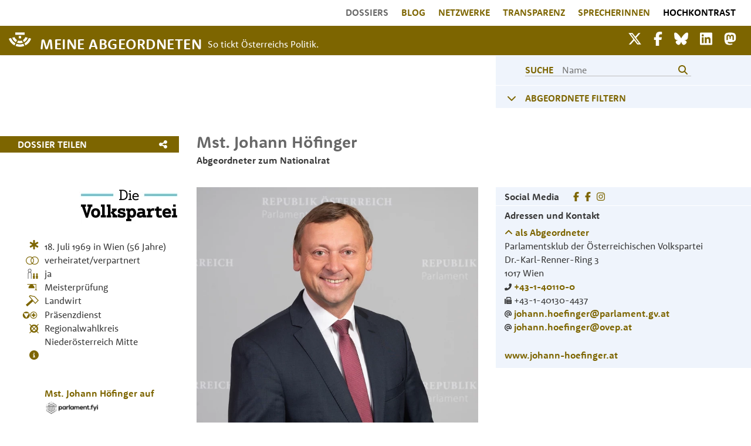

--- FILE ---
content_type: text/html; charset=UTF-8
request_url: https://www.ots.at/api/widget?app=a3c78b1206add1d99bc736ccf34b47b2&query=%28%28%28%22Johann+H%C3%B6finger%22%29%29+NOT+%22Hagia-Sophia-Kirche%22+NOT+%22Bernhard+Weber%22+NOT+%22Gernot+Maier%22+NOT+%22Gerhard+Hirschmann%22+%29&anz=5&a-color=383838&text-color=383838&bg-color=FFFFFF&border-color=ffffff&font-size=12&header-display=1&widgettype=iframe
body_size: 862
content:
<div style="border: 1px solid #ffffff; font-family:sans-serif; line-height:1.4em; background-color:#FFFFFF;font-size:12px; "><div style="color:#fff; background-color:#f06900; padding:0.4em; font-weight:bold; text-transform:uppercase;"><table style="border-collapse:collapse; font-size:12px;  line-height:1.4em; border:0px; padding:0px; margin:0px;" width="100%" border="0"><tr><td valign="middle" align="left" style="padding:0px; margin:0px;"></td><td align="right" valign="middle" style="padding:0px; margin:0px;"><a style="display:block; background: url(https://static.ots.at/css/images/logo-apaots.svg); background-size: 37px 18px; background-repeat: no-repeat; width: 37px;height: 18px;" aria-label="Startseite laden" href="https://www.ots.at" target="_blank"></a></td></tr></table></div><div style="padding-top:1em; overflow-y:auto;"><table style="border-collapse:collapse; font-size:12px;  line-height:1.4em; border:0px; padding:0px; margin:0px;" width="100%" border="0"><tr><td colspan="2" align="left" valign="top" style="padding:0px; margin:0px;"><div style="margin-bottom:0.5em; padding:0px 0.4em;"><div style="font-weight:bold;"><a href="https://www.ots.at/presseaussendung/OTS_20251210_OTS0203/nationalrat-beschliesst-vereinfachung-des-zulassungssystems-fuer-neuartige-tabakprodukte" style="color:#383838;" target="_blank">Nationalrat beschließt Vereinfachung des Zulassungssystems für neuartige Tabakprodukte</a></div><div style="color:#383838;">10.12.2025, Pressedienst der Parlamentsdirektion – Parlamentskorrespondenz</div></div></td></tr><tr><td colspan="2" align="left" valign="top" style="padding:0px; margin:0px;"><div style="margin-bottom:0.5em; padding:0px 0.4em;"><div style="font-weight:bold;"><a href="https://www.ots.at/presseaussendung/OTS_20251120_OTS0171/nationalrat-beschliesst-mit-mehrheit-neue-mautsaetze-und-abschaffung-der-klebevignetten" style="color:#383838;" target="_blank">Nationalrat beschließt mit Mehrheit neue Mautsätze und Abschaffung der Klebevignetten</a></div><div style="color:#383838;">20.11.2025, Pressedienst der Parlamentsdirektion – Parlamentskorrespondenz</div></div></td></tr><tr><td colspan="2" align="left" valign="top" style="padding:0px; margin:0px;"><div style="margin-bottom:0.5em; padding:0px 0.4em;"><div style="font-weight:bold;"><a href="https://www.ots.at/presseaussendung/OTS_20251119_OTS0151/nationalrat-debattiert-anhand-des-kunst-und-kulturberichts-2024-ueber-kuenftigen-fokus-der-foerderpolitik" style="color:#383838;" target="_blank">Nationalrat debattiert anhand des Kunst- und Kulturberichts 2024 über künftigen Fokus der Förderpolitik</a></div><div style="color:#383838;">19.11.2025, Pressedienst der Parlamentsdirektion – Parlamentskorrespondenz</div></div></td></tr><tr><td colspan="2" align="left" valign="top" style="padding:0px; margin:0px;"><div style="margin-bottom:0.5em; padding:0px 0.4em;"><div style="font-weight:bold;"><a href="https://www.ots.at/presseaussendung/OTS_20251104_OTS0155/rechnungshofausschuss-widmet-sich-herausforderungen-der-militaerischen-landesverteidigung" style="color:#383838;" target="_blank">Rechnungshofausschuss widmet sich Herausforderungen der militärischen Landesverteidigung</a></div><div style="color:#383838;">04.11.2025, Pressedienst der Parlamentsdirektion – Parlamentskorrespondenz</div></div></td></tr><tr><td colspan="2" align="left" valign="top" style="padding:0px; margin:0px;"><div style="margin-bottom:0.5em; padding:0px 0.4em;"><div style="font-weight:bold;"><a href="https://www.ots.at/presseaussendung/OTS_20251015_OTS0200/nationalrat-gibt-gruenes-licht-fuer-entlastung-der-industrie-bei-stromkosten" style="color:#383838;" target="_blank">Nationalrat gibt grünes Licht für Entlastung der Industrie bei Stromkosten</a></div><div style="color:#383838;">15.10.2025, Pressedienst der Parlamentsdirektion – Parlamentskorrespondenz</div></div></td></tr></table></div><div style="padding:0.8em 0.4em 0.8em 0.4em"><a href="https://www.ots.at/suche?query=%28%28%28%22Johann+H%C3%B6finger%22%29%29+NOT+%22Hagia-Sophia-Kirche%22+NOT+%22Bernhard+Weber%22+NOT+%22Gernot+Maier%22+NOT+%22Gerhard+Hirschmann%22+%29&amp;from=01.01.1999" style="color:#383838; word-wrap:break-word;" target="_blank">mehr</a></div></div>

--- FILE ---
content_type: text/html; charset=utf-8
request_url: https://www.google.com/recaptcha/api2/anchor?ar=1&k=6LcJVNoZAAAAAHpPIFMeRilgkDT5Vdeg3Gxr4txA&co=aHR0cHM6Ly93d3cubWVpbmVhYmdlb3JkbmV0ZW4uYXQ6NDQz&hl=en&v=PoyoqOPhxBO7pBk68S4YbpHZ&size=invisible&anchor-ms=20000&execute-ms=30000&cb=ojdr6qxlrtrt
body_size: 49791
content:
<!DOCTYPE HTML><html dir="ltr" lang="en"><head><meta http-equiv="Content-Type" content="text/html; charset=UTF-8">
<meta http-equiv="X-UA-Compatible" content="IE=edge">
<title>reCAPTCHA</title>
<style type="text/css">
/* cyrillic-ext */
@font-face {
  font-family: 'Roboto';
  font-style: normal;
  font-weight: 400;
  font-stretch: 100%;
  src: url(//fonts.gstatic.com/s/roboto/v48/KFO7CnqEu92Fr1ME7kSn66aGLdTylUAMa3GUBHMdazTgWw.woff2) format('woff2');
  unicode-range: U+0460-052F, U+1C80-1C8A, U+20B4, U+2DE0-2DFF, U+A640-A69F, U+FE2E-FE2F;
}
/* cyrillic */
@font-face {
  font-family: 'Roboto';
  font-style: normal;
  font-weight: 400;
  font-stretch: 100%;
  src: url(//fonts.gstatic.com/s/roboto/v48/KFO7CnqEu92Fr1ME7kSn66aGLdTylUAMa3iUBHMdazTgWw.woff2) format('woff2');
  unicode-range: U+0301, U+0400-045F, U+0490-0491, U+04B0-04B1, U+2116;
}
/* greek-ext */
@font-face {
  font-family: 'Roboto';
  font-style: normal;
  font-weight: 400;
  font-stretch: 100%;
  src: url(//fonts.gstatic.com/s/roboto/v48/KFO7CnqEu92Fr1ME7kSn66aGLdTylUAMa3CUBHMdazTgWw.woff2) format('woff2');
  unicode-range: U+1F00-1FFF;
}
/* greek */
@font-face {
  font-family: 'Roboto';
  font-style: normal;
  font-weight: 400;
  font-stretch: 100%;
  src: url(//fonts.gstatic.com/s/roboto/v48/KFO7CnqEu92Fr1ME7kSn66aGLdTylUAMa3-UBHMdazTgWw.woff2) format('woff2');
  unicode-range: U+0370-0377, U+037A-037F, U+0384-038A, U+038C, U+038E-03A1, U+03A3-03FF;
}
/* math */
@font-face {
  font-family: 'Roboto';
  font-style: normal;
  font-weight: 400;
  font-stretch: 100%;
  src: url(//fonts.gstatic.com/s/roboto/v48/KFO7CnqEu92Fr1ME7kSn66aGLdTylUAMawCUBHMdazTgWw.woff2) format('woff2');
  unicode-range: U+0302-0303, U+0305, U+0307-0308, U+0310, U+0312, U+0315, U+031A, U+0326-0327, U+032C, U+032F-0330, U+0332-0333, U+0338, U+033A, U+0346, U+034D, U+0391-03A1, U+03A3-03A9, U+03B1-03C9, U+03D1, U+03D5-03D6, U+03F0-03F1, U+03F4-03F5, U+2016-2017, U+2034-2038, U+203C, U+2040, U+2043, U+2047, U+2050, U+2057, U+205F, U+2070-2071, U+2074-208E, U+2090-209C, U+20D0-20DC, U+20E1, U+20E5-20EF, U+2100-2112, U+2114-2115, U+2117-2121, U+2123-214F, U+2190, U+2192, U+2194-21AE, U+21B0-21E5, U+21F1-21F2, U+21F4-2211, U+2213-2214, U+2216-22FF, U+2308-230B, U+2310, U+2319, U+231C-2321, U+2336-237A, U+237C, U+2395, U+239B-23B7, U+23D0, U+23DC-23E1, U+2474-2475, U+25AF, U+25B3, U+25B7, U+25BD, U+25C1, U+25CA, U+25CC, U+25FB, U+266D-266F, U+27C0-27FF, U+2900-2AFF, U+2B0E-2B11, U+2B30-2B4C, U+2BFE, U+3030, U+FF5B, U+FF5D, U+1D400-1D7FF, U+1EE00-1EEFF;
}
/* symbols */
@font-face {
  font-family: 'Roboto';
  font-style: normal;
  font-weight: 400;
  font-stretch: 100%;
  src: url(//fonts.gstatic.com/s/roboto/v48/KFO7CnqEu92Fr1ME7kSn66aGLdTylUAMaxKUBHMdazTgWw.woff2) format('woff2');
  unicode-range: U+0001-000C, U+000E-001F, U+007F-009F, U+20DD-20E0, U+20E2-20E4, U+2150-218F, U+2190, U+2192, U+2194-2199, U+21AF, U+21E6-21F0, U+21F3, U+2218-2219, U+2299, U+22C4-22C6, U+2300-243F, U+2440-244A, U+2460-24FF, U+25A0-27BF, U+2800-28FF, U+2921-2922, U+2981, U+29BF, U+29EB, U+2B00-2BFF, U+4DC0-4DFF, U+FFF9-FFFB, U+10140-1018E, U+10190-1019C, U+101A0, U+101D0-101FD, U+102E0-102FB, U+10E60-10E7E, U+1D2C0-1D2D3, U+1D2E0-1D37F, U+1F000-1F0FF, U+1F100-1F1AD, U+1F1E6-1F1FF, U+1F30D-1F30F, U+1F315, U+1F31C, U+1F31E, U+1F320-1F32C, U+1F336, U+1F378, U+1F37D, U+1F382, U+1F393-1F39F, U+1F3A7-1F3A8, U+1F3AC-1F3AF, U+1F3C2, U+1F3C4-1F3C6, U+1F3CA-1F3CE, U+1F3D4-1F3E0, U+1F3ED, U+1F3F1-1F3F3, U+1F3F5-1F3F7, U+1F408, U+1F415, U+1F41F, U+1F426, U+1F43F, U+1F441-1F442, U+1F444, U+1F446-1F449, U+1F44C-1F44E, U+1F453, U+1F46A, U+1F47D, U+1F4A3, U+1F4B0, U+1F4B3, U+1F4B9, U+1F4BB, U+1F4BF, U+1F4C8-1F4CB, U+1F4D6, U+1F4DA, U+1F4DF, U+1F4E3-1F4E6, U+1F4EA-1F4ED, U+1F4F7, U+1F4F9-1F4FB, U+1F4FD-1F4FE, U+1F503, U+1F507-1F50B, U+1F50D, U+1F512-1F513, U+1F53E-1F54A, U+1F54F-1F5FA, U+1F610, U+1F650-1F67F, U+1F687, U+1F68D, U+1F691, U+1F694, U+1F698, U+1F6AD, U+1F6B2, U+1F6B9-1F6BA, U+1F6BC, U+1F6C6-1F6CF, U+1F6D3-1F6D7, U+1F6E0-1F6EA, U+1F6F0-1F6F3, U+1F6F7-1F6FC, U+1F700-1F7FF, U+1F800-1F80B, U+1F810-1F847, U+1F850-1F859, U+1F860-1F887, U+1F890-1F8AD, U+1F8B0-1F8BB, U+1F8C0-1F8C1, U+1F900-1F90B, U+1F93B, U+1F946, U+1F984, U+1F996, U+1F9E9, U+1FA00-1FA6F, U+1FA70-1FA7C, U+1FA80-1FA89, U+1FA8F-1FAC6, U+1FACE-1FADC, U+1FADF-1FAE9, U+1FAF0-1FAF8, U+1FB00-1FBFF;
}
/* vietnamese */
@font-face {
  font-family: 'Roboto';
  font-style: normal;
  font-weight: 400;
  font-stretch: 100%;
  src: url(//fonts.gstatic.com/s/roboto/v48/KFO7CnqEu92Fr1ME7kSn66aGLdTylUAMa3OUBHMdazTgWw.woff2) format('woff2');
  unicode-range: U+0102-0103, U+0110-0111, U+0128-0129, U+0168-0169, U+01A0-01A1, U+01AF-01B0, U+0300-0301, U+0303-0304, U+0308-0309, U+0323, U+0329, U+1EA0-1EF9, U+20AB;
}
/* latin-ext */
@font-face {
  font-family: 'Roboto';
  font-style: normal;
  font-weight: 400;
  font-stretch: 100%;
  src: url(//fonts.gstatic.com/s/roboto/v48/KFO7CnqEu92Fr1ME7kSn66aGLdTylUAMa3KUBHMdazTgWw.woff2) format('woff2');
  unicode-range: U+0100-02BA, U+02BD-02C5, U+02C7-02CC, U+02CE-02D7, U+02DD-02FF, U+0304, U+0308, U+0329, U+1D00-1DBF, U+1E00-1E9F, U+1EF2-1EFF, U+2020, U+20A0-20AB, U+20AD-20C0, U+2113, U+2C60-2C7F, U+A720-A7FF;
}
/* latin */
@font-face {
  font-family: 'Roboto';
  font-style: normal;
  font-weight: 400;
  font-stretch: 100%;
  src: url(//fonts.gstatic.com/s/roboto/v48/KFO7CnqEu92Fr1ME7kSn66aGLdTylUAMa3yUBHMdazQ.woff2) format('woff2');
  unicode-range: U+0000-00FF, U+0131, U+0152-0153, U+02BB-02BC, U+02C6, U+02DA, U+02DC, U+0304, U+0308, U+0329, U+2000-206F, U+20AC, U+2122, U+2191, U+2193, U+2212, U+2215, U+FEFF, U+FFFD;
}
/* cyrillic-ext */
@font-face {
  font-family: 'Roboto';
  font-style: normal;
  font-weight: 500;
  font-stretch: 100%;
  src: url(//fonts.gstatic.com/s/roboto/v48/KFO7CnqEu92Fr1ME7kSn66aGLdTylUAMa3GUBHMdazTgWw.woff2) format('woff2');
  unicode-range: U+0460-052F, U+1C80-1C8A, U+20B4, U+2DE0-2DFF, U+A640-A69F, U+FE2E-FE2F;
}
/* cyrillic */
@font-face {
  font-family: 'Roboto';
  font-style: normal;
  font-weight: 500;
  font-stretch: 100%;
  src: url(//fonts.gstatic.com/s/roboto/v48/KFO7CnqEu92Fr1ME7kSn66aGLdTylUAMa3iUBHMdazTgWw.woff2) format('woff2');
  unicode-range: U+0301, U+0400-045F, U+0490-0491, U+04B0-04B1, U+2116;
}
/* greek-ext */
@font-face {
  font-family: 'Roboto';
  font-style: normal;
  font-weight: 500;
  font-stretch: 100%;
  src: url(//fonts.gstatic.com/s/roboto/v48/KFO7CnqEu92Fr1ME7kSn66aGLdTylUAMa3CUBHMdazTgWw.woff2) format('woff2');
  unicode-range: U+1F00-1FFF;
}
/* greek */
@font-face {
  font-family: 'Roboto';
  font-style: normal;
  font-weight: 500;
  font-stretch: 100%;
  src: url(//fonts.gstatic.com/s/roboto/v48/KFO7CnqEu92Fr1ME7kSn66aGLdTylUAMa3-UBHMdazTgWw.woff2) format('woff2');
  unicode-range: U+0370-0377, U+037A-037F, U+0384-038A, U+038C, U+038E-03A1, U+03A3-03FF;
}
/* math */
@font-face {
  font-family: 'Roboto';
  font-style: normal;
  font-weight: 500;
  font-stretch: 100%;
  src: url(//fonts.gstatic.com/s/roboto/v48/KFO7CnqEu92Fr1ME7kSn66aGLdTylUAMawCUBHMdazTgWw.woff2) format('woff2');
  unicode-range: U+0302-0303, U+0305, U+0307-0308, U+0310, U+0312, U+0315, U+031A, U+0326-0327, U+032C, U+032F-0330, U+0332-0333, U+0338, U+033A, U+0346, U+034D, U+0391-03A1, U+03A3-03A9, U+03B1-03C9, U+03D1, U+03D5-03D6, U+03F0-03F1, U+03F4-03F5, U+2016-2017, U+2034-2038, U+203C, U+2040, U+2043, U+2047, U+2050, U+2057, U+205F, U+2070-2071, U+2074-208E, U+2090-209C, U+20D0-20DC, U+20E1, U+20E5-20EF, U+2100-2112, U+2114-2115, U+2117-2121, U+2123-214F, U+2190, U+2192, U+2194-21AE, U+21B0-21E5, U+21F1-21F2, U+21F4-2211, U+2213-2214, U+2216-22FF, U+2308-230B, U+2310, U+2319, U+231C-2321, U+2336-237A, U+237C, U+2395, U+239B-23B7, U+23D0, U+23DC-23E1, U+2474-2475, U+25AF, U+25B3, U+25B7, U+25BD, U+25C1, U+25CA, U+25CC, U+25FB, U+266D-266F, U+27C0-27FF, U+2900-2AFF, U+2B0E-2B11, U+2B30-2B4C, U+2BFE, U+3030, U+FF5B, U+FF5D, U+1D400-1D7FF, U+1EE00-1EEFF;
}
/* symbols */
@font-face {
  font-family: 'Roboto';
  font-style: normal;
  font-weight: 500;
  font-stretch: 100%;
  src: url(//fonts.gstatic.com/s/roboto/v48/KFO7CnqEu92Fr1ME7kSn66aGLdTylUAMaxKUBHMdazTgWw.woff2) format('woff2');
  unicode-range: U+0001-000C, U+000E-001F, U+007F-009F, U+20DD-20E0, U+20E2-20E4, U+2150-218F, U+2190, U+2192, U+2194-2199, U+21AF, U+21E6-21F0, U+21F3, U+2218-2219, U+2299, U+22C4-22C6, U+2300-243F, U+2440-244A, U+2460-24FF, U+25A0-27BF, U+2800-28FF, U+2921-2922, U+2981, U+29BF, U+29EB, U+2B00-2BFF, U+4DC0-4DFF, U+FFF9-FFFB, U+10140-1018E, U+10190-1019C, U+101A0, U+101D0-101FD, U+102E0-102FB, U+10E60-10E7E, U+1D2C0-1D2D3, U+1D2E0-1D37F, U+1F000-1F0FF, U+1F100-1F1AD, U+1F1E6-1F1FF, U+1F30D-1F30F, U+1F315, U+1F31C, U+1F31E, U+1F320-1F32C, U+1F336, U+1F378, U+1F37D, U+1F382, U+1F393-1F39F, U+1F3A7-1F3A8, U+1F3AC-1F3AF, U+1F3C2, U+1F3C4-1F3C6, U+1F3CA-1F3CE, U+1F3D4-1F3E0, U+1F3ED, U+1F3F1-1F3F3, U+1F3F5-1F3F7, U+1F408, U+1F415, U+1F41F, U+1F426, U+1F43F, U+1F441-1F442, U+1F444, U+1F446-1F449, U+1F44C-1F44E, U+1F453, U+1F46A, U+1F47D, U+1F4A3, U+1F4B0, U+1F4B3, U+1F4B9, U+1F4BB, U+1F4BF, U+1F4C8-1F4CB, U+1F4D6, U+1F4DA, U+1F4DF, U+1F4E3-1F4E6, U+1F4EA-1F4ED, U+1F4F7, U+1F4F9-1F4FB, U+1F4FD-1F4FE, U+1F503, U+1F507-1F50B, U+1F50D, U+1F512-1F513, U+1F53E-1F54A, U+1F54F-1F5FA, U+1F610, U+1F650-1F67F, U+1F687, U+1F68D, U+1F691, U+1F694, U+1F698, U+1F6AD, U+1F6B2, U+1F6B9-1F6BA, U+1F6BC, U+1F6C6-1F6CF, U+1F6D3-1F6D7, U+1F6E0-1F6EA, U+1F6F0-1F6F3, U+1F6F7-1F6FC, U+1F700-1F7FF, U+1F800-1F80B, U+1F810-1F847, U+1F850-1F859, U+1F860-1F887, U+1F890-1F8AD, U+1F8B0-1F8BB, U+1F8C0-1F8C1, U+1F900-1F90B, U+1F93B, U+1F946, U+1F984, U+1F996, U+1F9E9, U+1FA00-1FA6F, U+1FA70-1FA7C, U+1FA80-1FA89, U+1FA8F-1FAC6, U+1FACE-1FADC, U+1FADF-1FAE9, U+1FAF0-1FAF8, U+1FB00-1FBFF;
}
/* vietnamese */
@font-face {
  font-family: 'Roboto';
  font-style: normal;
  font-weight: 500;
  font-stretch: 100%;
  src: url(//fonts.gstatic.com/s/roboto/v48/KFO7CnqEu92Fr1ME7kSn66aGLdTylUAMa3OUBHMdazTgWw.woff2) format('woff2');
  unicode-range: U+0102-0103, U+0110-0111, U+0128-0129, U+0168-0169, U+01A0-01A1, U+01AF-01B0, U+0300-0301, U+0303-0304, U+0308-0309, U+0323, U+0329, U+1EA0-1EF9, U+20AB;
}
/* latin-ext */
@font-face {
  font-family: 'Roboto';
  font-style: normal;
  font-weight: 500;
  font-stretch: 100%;
  src: url(//fonts.gstatic.com/s/roboto/v48/KFO7CnqEu92Fr1ME7kSn66aGLdTylUAMa3KUBHMdazTgWw.woff2) format('woff2');
  unicode-range: U+0100-02BA, U+02BD-02C5, U+02C7-02CC, U+02CE-02D7, U+02DD-02FF, U+0304, U+0308, U+0329, U+1D00-1DBF, U+1E00-1E9F, U+1EF2-1EFF, U+2020, U+20A0-20AB, U+20AD-20C0, U+2113, U+2C60-2C7F, U+A720-A7FF;
}
/* latin */
@font-face {
  font-family: 'Roboto';
  font-style: normal;
  font-weight: 500;
  font-stretch: 100%;
  src: url(//fonts.gstatic.com/s/roboto/v48/KFO7CnqEu92Fr1ME7kSn66aGLdTylUAMa3yUBHMdazQ.woff2) format('woff2');
  unicode-range: U+0000-00FF, U+0131, U+0152-0153, U+02BB-02BC, U+02C6, U+02DA, U+02DC, U+0304, U+0308, U+0329, U+2000-206F, U+20AC, U+2122, U+2191, U+2193, U+2212, U+2215, U+FEFF, U+FFFD;
}
/* cyrillic-ext */
@font-face {
  font-family: 'Roboto';
  font-style: normal;
  font-weight: 900;
  font-stretch: 100%;
  src: url(//fonts.gstatic.com/s/roboto/v48/KFO7CnqEu92Fr1ME7kSn66aGLdTylUAMa3GUBHMdazTgWw.woff2) format('woff2');
  unicode-range: U+0460-052F, U+1C80-1C8A, U+20B4, U+2DE0-2DFF, U+A640-A69F, U+FE2E-FE2F;
}
/* cyrillic */
@font-face {
  font-family: 'Roboto';
  font-style: normal;
  font-weight: 900;
  font-stretch: 100%;
  src: url(//fonts.gstatic.com/s/roboto/v48/KFO7CnqEu92Fr1ME7kSn66aGLdTylUAMa3iUBHMdazTgWw.woff2) format('woff2');
  unicode-range: U+0301, U+0400-045F, U+0490-0491, U+04B0-04B1, U+2116;
}
/* greek-ext */
@font-face {
  font-family: 'Roboto';
  font-style: normal;
  font-weight: 900;
  font-stretch: 100%;
  src: url(//fonts.gstatic.com/s/roboto/v48/KFO7CnqEu92Fr1ME7kSn66aGLdTylUAMa3CUBHMdazTgWw.woff2) format('woff2');
  unicode-range: U+1F00-1FFF;
}
/* greek */
@font-face {
  font-family: 'Roboto';
  font-style: normal;
  font-weight: 900;
  font-stretch: 100%;
  src: url(//fonts.gstatic.com/s/roboto/v48/KFO7CnqEu92Fr1ME7kSn66aGLdTylUAMa3-UBHMdazTgWw.woff2) format('woff2');
  unicode-range: U+0370-0377, U+037A-037F, U+0384-038A, U+038C, U+038E-03A1, U+03A3-03FF;
}
/* math */
@font-face {
  font-family: 'Roboto';
  font-style: normal;
  font-weight: 900;
  font-stretch: 100%;
  src: url(//fonts.gstatic.com/s/roboto/v48/KFO7CnqEu92Fr1ME7kSn66aGLdTylUAMawCUBHMdazTgWw.woff2) format('woff2');
  unicode-range: U+0302-0303, U+0305, U+0307-0308, U+0310, U+0312, U+0315, U+031A, U+0326-0327, U+032C, U+032F-0330, U+0332-0333, U+0338, U+033A, U+0346, U+034D, U+0391-03A1, U+03A3-03A9, U+03B1-03C9, U+03D1, U+03D5-03D6, U+03F0-03F1, U+03F4-03F5, U+2016-2017, U+2034-2038, U+203C, U+2040, U+2043, U+2047, U+2050, U+2057, U+205F, U+2070-2071, U+2074-208E, U+2090-209C, U+20D0-20DC, U+20E1, U+20E5-20EF, U+2100-2112, U+2114-2115, U+2117-2121, U+2123-214F, U+2190, U+2192, U+2194-21AE, U+21B0-21E5, U+21F1-21F2, U+21F4-2211, U+2213-2214, U+2216-22FF, U+2308-230B, U+2310, U+2319, U+231C-2321, U+2336-237A, U+237C, U+2395, U+239B-23B7, U+23D0, U+23DC-23E1, U+2474-2475, U+25AF, U+25B3, U+25B7, U+25BD, U+25C1, U+25CA, U+25CC, U+25FB, U+266D-266F, U+27C0-27FF, U+2900-2AFF, U+2B0E-2B11, U+2B30-2B4C, U+2BFE, U+3030, U+FF5B, U+FF5D, U+1D400-1D7FF, U+1EE00-1EEFF;
}
/* symbols */
@font-face {
  font-family: 'Roboto';
  font-style: normal;
  font-weight: 900;
  font-stretch: 100%;
  src: url(//fonts.gstatic.com/s/roboto/v48/KFO7CnqEu92Fr1ME7kSn66aGLdTylUAMaxKUBHMdazTgWw.woff2) format('woff2');
  unicode-range: U+0001-000C, U+000E-001F, U+007F-009F, U+20DD-20E0, U+20E2-20E4, U+2150-218F, U+2190, U+2192, U+2194-2199, U+21AF, U+21E6-21F0, U+21F3, U+2218-2219, U+2299, U+22C4-22C6, U+2300-243F, U+2440-244A, U+2460-24FF, U+25A0-27BF, U+2800-28FF, U+2921-2922, U+2981, U+29BF, U+29EB, U+2B00-2BFF, U+4DC0-4DFF, U+FFF9-FFFB, U+10140-1018E, U+10190-1019C, U+101A0, U+101D0-101FD, U+102E0-102FB, U+10E60-10E7E, U+1D2C0-1D2D3, U+1D2E0-1D37F, U+1F000-1F0FF, U+1F100-1F1AD, U+1F1E6-1F1FF, U+1F30D-1F30F, U+1F315, U+1F31C, U+1F31E, U+1F320-1F32C, U+1F336, U+1F378, U+1F37D, U+1F382, U+1F393-1F39F, U+1F3A7-1F3A8, U+1F3AC-1F3AF, U+1F3C2, U+1F3C4-1F3C6, U+1F3CA-1F3CE, U+1F3D4-1F3E0, U+1F3ED, U+1F3F1-1F3F3, U+1F3F5-1F3F7, U+1F408, U+1F415, U+1F41F, U+1F426, U+1F43F, U+1F441-1F442, U+1F444, U+1F446-1F449, U+1F44C-1F44E, U+1F453, U+1F46A, U+1F47D, U+1F4A3, U+1F4B0, U+1F4B3, U+1F4B9, U+1F4BB, U+1F4BF, U+1F4C8-1F4CB, U+1F4D6, U+1F4DA, U+1F4DF, U+1F4E3-1F4E6, U+1F4EA-1F4ED, U+1F4F7, U+1F4F9-1F4FB, U+1F4FD-1F4FE, U+1F503, U+1F507-1F50B, U+1F50D, U+1F512-1F513, U+1F53E-1F54A, U+1F54F-1F5FA, U+1F610, U+1F650-1F67F, U+1F687, U+1F68D, U+1F691, U+1F694, U+1F698, U+1F6AD, U+1F6B2, U+1F6B9-1F6BA, U+1F6BC, U+1F6C6-1F6CF, U+1F6D3-1F6D7, U+1F6E0-1F6EA, U+1F6F0-1F6F3, U+1F6F7-1F6FC, U+1F700-1F7FF, U+1F800-1F80B, U+1F810-1F847, U+1F850-1F859, U+1F860-1F887, U+1F890-1F8AD, U+1F8B0-1F8BB, U+1F8C0-1F8C1, U+1F900-1F90B, U+1F93B, U+1F946, U+1F984, U+1F996, U+1F9E9, U+1FA00-1FA6F, U+1FA70-1FA7C, U+1FA80-1FA89, U+1FA8F-1FAC6, U+1FACE-1FADC, U+1FADF-1FAE9, U+1FAF0-1FAF8, U+1FB00-1FBFF;
}
/* vietnamese */
@font-face {
  font-family: 'Roboto';
  font-style: normal;
  font-weight: 900;
  font-stretch: 100%;
  src: url(//fonts.gstatic.com/s/roboto/v48/KFO7CnqEu92Fr1ME7kSn66aGLdTylUAMa3OUBHMdazTgWw.woff2) format('woff2');
  unicode-range: U+0102-0103, U+0110-0111, U+0128-0129, U+0168-0169, U+01A0-01A1, U+01AF-01B0, U+0300-0301, U+0303-0304, U+0308-0309, U+0323, U+0329, U+1EA0-1EF9, U+20AB;
}
/* latin-ext */
@font-face {
  font-family: 'Roboto';
  font-style: normal;
  font-weight: 900;
  font-stretch: 100%;
  src: url(//fonts.gstatic.com/s/roboto/v48/KFO7CnqEu92Fr1ME7kSn66aGLdTylUAMa3KUBHMdazTgWw.woff2) format('woff2');
  unicode-range: U+0100-02BA, U+02BD-02C5, U+02C7-02CC, U+02CE-02D7, U+02DD-02FF, U+0304, U+0308, U+0329, U+1D00-1DBF, U+1E00-1E9F, U+1EF2-1EFF, U+2020, U+20A0-20AB, U+20AD-20C0, U+2113, U+2C60-2C7F, U+A720-A7FF;
}
/* latin */
@font-face {
  font-family: 'Roboto';
  font-style: normal;
  font-weight: 900;
  font-stretch: 100%;
  src: url(//fonts.gstatic.com/s/roboto/v48/KFO7CnqEu92Fr1ME7kSn66aGLdTylUAMa3yUBHMdazQ.woff2) format('woff2');
  unicode-range: U+0000-00FF, U+0131, U+0152-0153, U+02BB-02BC, U+02C6, U+02DA, U+02DC, U+0304, U+0308, U+0329, U+2000-206F, U+20AC, U+2122, U+2191, U+2193, U+2212, U+2215, U+FEFF, U+FFFD;
}

</style>
<link rel="stylesheet" type="text/css" href="https://www.gstatic.com/recaptcha/releases/PoyoqOPhxBO7pBk68S4YbpHZ/styles__ltr.css">
<script nonce="pUqvCuQ9jWH5vXBc79Y7Cg" type="text/javascript">window['__recaptcha_api'] = 'https://www.google.com/recaptcha/api2/';</script>
<script type="text/javascript" src="https://www.gstatic.com/recaptcha/releases/PoyoqOPhxBO7pBk68S4YbpHZ/recaptcha__en.js" nonce="pUqvCuQ9jWH5vXBc79Y7Cg">
      
    </script></head>
<body><div id="rc-anchor-alert" class="rc-anchor-alert"></div>
<input type="hidden" id="recaptcha-token" value="[base64]">
<script type="text/javascript" nonce="pUqvCuQ9jWH5vXBc79Y7Cg">
      recaptcha.anchor.Main.init("[\x22ainput\x22,[\x22bgdata\x22,\x22\x22,\[base64]/[base64]/[base64]/bmV3IHJbeF0oY1swXSk6RT09Mj9uZXcgclt4XShjWzBdLGNbMV0pOkU9PTM/bmV3IHJbeF0oY1swXSxjWzFdLGNbMl0pOkU9PTQ/[base64]/[base64]/[base64]/[base64]/[base64]/[base64]/[base64]/[base64]\x22,\[base64]\\u003d\x22,\x22FMKnYw7DmMKlK13CrsK9JMOBJlDDvsKHw4BoBcKXw5J4wprDoEtNw77Ct0TDiF/Ck8KKw7PClCZeIMOCw44wXwXCh8K7GXQ1w7wQG8OPdBd8QsO1woN1VMKVw5HDnl/CpMKgwpwkw6hSPcOQw7cYbH01XQFRw6osYwfDn0Qbw5jDm8KJSGwPVsKtCcKGLhZbworCjUx1dz1xEcKDwo3DrB4Uwrxnw7RAClTDhm/CmcKHPsKCwrDDg8OXwqrDi8ObOBPCnsKpQwvCk8OxwqdPworDjsKzwqNuUsOjwr1kwqkkwrDDuGEpw4toXsOhwqQxIsOPw4DClcOGw5YIwpzDiMOHVsKKw5tYwprCgTMNL8Oxw5A4w6/[base64]/PRHCqMKtwrBkeS5rw6NGGcODw4DCmcOpEUQ8wqwlZsO3woJzGSh9w4J5Z0bDlsK5awPDonMkfsO/wqrCpsObw4PDuMO3w5hYw4nDgcKHwrhSw5/DtcO9wp7CtcOlYgg3w43CpMOhw4XDuTIPNCNEw4/DjcOpCm/DpFjDhMOoRXbCo8ODbMKowrXDp8Ofw73CtsKJwo1Bw409wqd9w7jDpl3Crn7DsnrDkMK9w4PDhxRrwrZNWMKXOsKcP8OOwoPCl8KXTcKgwqFNH250GcKHL8OCw7ovwqZPd8KRwqALUgFCw55FWMK0wrkWw6HDtU9CcgPDtcOnwq/Co8OyNhrCmsOmwqo1wqErw5lkJ8O2T2lCKsO7UcKwC8OVBwrCvksVw5PDkWEPw5BjwpIEw6DCtHY2LcO3wqnDjkg0w5PCglzCncKZBm3Dl8ObDVhxWUkRDMKywoPDtXPChMO4w43DsljDrcOyRBXDiRBCwqxLw65lwrnCqsKMwogAGsKVSS/CnC/CqijCiADDiXsfw5/DmcKrEDIew4oHfMO9wrQAY8O5Z3ZnQMOUB8OFSMO6wp7CnGzCkHwuB8OIOwjCqsKlwrLDv2Vcwo59HsOfF8Ofw7HDsQ5sw4HDhGBGw6DClsKGwrDDrcOGwrPCnVzDgShHw5/CmB/Co8KAHlYBw5nDkcK/PnbChMKXw4UWOFTDvnTCmsKVwrLCmy8LwrPCuiXCpMOxw540wp4Hw7/DoykeFsKfw7bDj2guP8OfZcKWDQ7DisKVcizCgcKjw60rwokpPQHCisOtwpc/R8OCwpo/[base64]/CjMO/wp0ZIhw0wpfDskY/W8OHRsOcwrTCuDfCqsKkb8OawqfDqD9PViLCsT3DisK9w6pCwrjCgsOAwq3DsQbDg8KawoXDriI2wpXCjD3Du8OYKCErKyDCgMOMci/Dm8KMwrkww4/Cslwxw7x8w4zCuSPCmcO+w4TCgsOFBMO7AcOUKcOmOcKEwpthfsOHw7LDrUddfcOtHcKtP8OFHMOMAxnCuMKIwpkldhbCowvDucOrw6nCthcDwpNhwpvDmxTCgCNgworDisK4w4/DtFtQw45HMcKUF8OKw4RFScK/bnM3w6PCtzTDisKowqISFsKLEA8Rwo4GwpQqPBTDpyYYw7gRw7Jlw6/DsFvClnlaw5nDpgc5FlXCiW1Vw7TCh1PDrGLDoMKvXkkCw5fCowvDghfDkcKPw7fClMKTw4JtwoIBOjLDtGVew7jCvsOzK8KxwrXCgsKFwroKG8OGE8O5wrNYw7Z4cDN4HxzDgMOsworDjT3DlDnDsBHCgDEpTgZHYT/Dr8O4W1J/[base64]/CkRzCuEzCjnFaw6ZLwplLwoXChCt/wpvCuRE3AcKqwrx1wrfCksKdw4ArwpciIMK3TUTDnWZMPsKHJxAqwpvCp8K7bcONOkUBw7ZESMKUKMKUw4Rmw7jDs8OSeAMlw4Q2wo/CowjCtMOaeMOLChHDlcOXwrxWw504w6fDvnTDoGFQw6A1AwzDsxUiMMOIwpDDv34iw5/Cu8O1e2gtw4HCssO4w6jDmsOKfg1+wqklwr7CrSIfRj3DjT3CkcOuwpDCnjN5B8K7J8OiwojDqXXCnGHCi8KHCG0vw7ZJPmvDqMOvWsOPw6DDhXTClMKewrAseVdMw5LCo8OTwpMFw7fDlEnDrCvDkWsnw4jDhMKkw6nDpsK3w4LCgyg1w4E/QsKYAlfCkxPDjHEvwqUBJ30xKsK8wrtYKG0yWVzCvwXCr8KGN8KwfUjClBILwoB8wrvClWddw7w7QyHCqcKzwoFVw5/CjsOKbX4dwqDDkcKow5t2E8OVw4V1w6XDoMO/[base64]/CqcK0fsKYw40FAAsbZcOAIsO0w6DDvcKDwpJqfMKNR8Osw55nw5jDq8KNGEPDrxJiwohrVSx/w7vDjyPCgMOBR3JLwowMOlfDg8OWwoDCrcO1wozCv8KJwqrDvwICwqfDiV3CosKrwpU2XhbDtsOowrbCicKGwoRlwqfDqjoofXzDuAvDuVY4UCPDkSwEw5DClSYCQMOVO3FjQMKtwr/DjcOow7LDimchYcOgVsKFZsOrwoANcMKuXcK/wobChBnCjMKJwpIFwqnCpzJAA2rDkMKMwoFiQzo6w5p1wq4uYsKKwofClGApwqETHijCqcKFw4hjwoDDhMKzaMO8XDAYcz1mdsKJwonDjcKwHDxMw41Cw5vDkMOfwoxww5zDuQsYw6PCjxTCgk3CucKCwqZUwr/CiMKcwroGw57DiMO6w7bDhsOWQsO2J33Dnkspw53ChMKfwo9kwpvDhsOgw6QWHT7DucOxw5ITwop5woTCrlFxw4wywqvDv0pdwpl2MHLDnMKkw6MTdVwQwrDChsOUJVBbHMKfw5U/[base64]/CnVTDg2UjDCDDpsOCTX3CjyPCr8KeMRXDkcK+w67CvMOiBmR+LlpdP8K9w4sNHBvCq3xdw5HDo0dLw6t1wpnDr8Knf8OVw5XDqcKBHnPCoMK4A8ONwqM7wpTChsKvK3nCmHsEw4DClkIpUMO6e2U2wpHDiMOLw5LDk8KgBXTCpx0IKsO6UMKZWcOEw6ROLh/DncKDw5bDj8Olw4bClcK2w40rA8K5wqvDtcO3ZCzCt8OTIsKMw4JAworCnsKTwqp9EcOHQ8KgwqcrwrfCusKFWXjDp8Oiw4nDrWkjwpIfXcKEwqlvXUbDucKUAWN+w4vCm2hnwrfDtnXCnBbDhhrCsyZ2wrrDvsKBwp/CvMOHwqQuHsO1WsOIacKxL1PCoMKVAghFwqrDt0piwrodDzssZlYGw57CkcOYwp7DmMKlwqkQw7k/ZHsfw5xneT3CrMOcwoPDn8ONwqTDtAvDlBwxw5PCucO4P8OkXxfDl2zDj2/Cn8KZSl0tFU/DnULDkMKKw4dJFxYrw77DkwxHdnPDqyLDq1USCj7CnMKfCMOMEhNJwpN4FMK6w5g/f2cIa8OCw7jCj8KvAi9Qw4TDoMO0Gn4RCsOHFMOzYQXCqGkuw4HDjMKFwohZMgjDlcKdB8KpBCrCiRLCgcKRQDI9EiLCrcODwq0EwodRMcKFaMKNwq3CvsOvcWVowr5oUcOxBMKzw4PCnktuCsKbwp9DGy4BJ8ODwoTCnzTDisOyw7/[base64]/DpcKWw6YcLcO1HsKTwpzDlMKUKsOYTAR1wpo2ZMOjY8K0w7LDtTV4wopHCicWwr3DicOEJMODwplbw5LDucOvw5zCg3gNbMKMSsKvfSzDpEDDrcKTwqzDhsOmwqnDtMOAW2gdwogkQSpGbMOfVh7CgMODbcKmYcKFw57CjjHDnA52w4Vjw6Znw7/Dkn98TcObwojDt31+w5JhBMKMwqjCrMOTw6h3NMOlHyZvw7jDlMK3A8O8asK+I8OxwrM5w6zDvUAKw6ZSHxwyw6nDtcOSwofChVhwWsOUwrzCt8KiPcOtO8OjBAklw7QWw57CoMKdwpXCvMKyIMKrwoR/woJTGMOBwr/DllxjXsKDBcOow4o9O27DhnvDn3vDtWnDv8K9w7lew6jDssO8w653MznCunjDoBVww40if3zCsgjCvsK1w6wgBlopw6zCs8Knw6TCscKODXsJw4oTwqRnKhdtT8OcfTPDtcOaw5HCuMKzwpzDkcO5wpXCtSjDjcK2FDDCgwMWBBRcwq/[base64]/DnsKVwrrDq8KWw6PDvcOfTnZAVBUuwqzCtU59W8KNJcOQDcKcwoY0wpvDoixewrQCwpoPwqlufDcaw5cQdHEwBsKde8O7JjcFw4rDgsONw5vDij4QVsOOcDbChMKKEMOdcA3CucO+wqYVJ8OfZ8O2w6UOT8O7dcK5w5Uvw7l9wpzDq8O1wqbCiz/DncKTw7NTNcOqYMKCesKxXkbDhMOiYiBiXlQPw6NdwpfDosKhwp8Ew5nDjAAIw4jDosO8wpjDh8KBwpvCkcKUYsKnGMKOYVkSasOMO8KiBsO/w5MDwq4ndAAoccKqw4kzcsObw4XDvMOTwqUiPCnDpsOIDsO0w7zDjWnDhWoHwpAjwqFlwrU7CcODQsKmw5QfSmLDpVnCoXXCvMO0ZmJoWjAbw67CtUJ4N8K6wp5ZwqMWwp/DlmLDkMOzLcKMdsKtJcKawqkPwoghWkYeFGZXwpEww5QCw7wfRBTDj8O5fcO8wo5/wpTClsK4w53Cr2hEwq7CrcOiIMOuwqXDs8K/W2nCqgPDrsK8wo/CrcKSOMKLQgPDrsKbw53Dmh7DhcKsO0/DrsOIV18lwrIXw7nClTPDr2DDm8Ovw59BPgHCr3PDssO+PcO8VsK2ScOjT3PDnF5sw4FUacO9RwVnbFcawpLCo8OFCzTDg8K9w4DDsMOPBkI/RyTDh8OdRcOeeyYFGVpTwpnCmhIqw6TDvcKGMwkzw6vCpsKtwrlrw6c8w4fDgmpMw7AfPGxPwr3DhcKjw5bDsl/DikxYTsK7e8O4wpbCucKww6Q9LlA7SiALQcOHY8OROcOaCQfCksKIRMOjG8KBwpbDhi/ClwAuUlg+w4nDq8OGNxTCq8KMMkbDsMKTXh/DvSLCh2jDkSrDoMK5w6kMw4/Cv3VPeEPDt8Oie8O8wrdsShzCg8KYMio9wpokIjY7FFxvw6bCvMO5w5VAwofCgsKdOsOEHsKTCSfDksK8HMOpRMOvw65ABT7ChcO1R8OnAMOuw7F/OipQwo3Dnm91G8OcwqbDvMKVwrRSwrbCrjhNXjZNdMO7JMKQw4A5wqldWsOqcll6wqjCkknDlCDCrMOlw5/[base64]/Dn23Crn/CpcKRWMODQsOGE8O8YcKFGcKuNlsgQgHDh8KrP8Ozw7AHKCxzC8O3woUfE8K0I8KHIMK3wp7Cl8O8wo0YOMOSSibDthzDv0DCq0fCrhEewpcyay8iWcKkwrvDmVjDmTcqw7/Cq0TCpMO/dMKGwrRWwoDDpcODwpESwrzCscKNw5JYwopFwovDl8O9w4bCkyfDgTHChMOjawvCnMKcOcOxwq/CuWbDnMKGw5cMQMKRw7MxK8OqbsK5wqIJMMKCw4/[base64]/HjjDp8KPKsOQRsOZL3d4woHCinnDslAXw47Cn8Klwp1ZIsO/KhBuX8Kpw5c/w6TCk8O1R8OUXTZTw7zDvkXDoQkFcQHCj8O1w4trwoNhwrnChC3CscOeYcOQwqgbNsO/GcKTw43Du0kfYcOCUFrCl1LDsCEzasOUw4TDij0EeMKWwo9eCMOvHw3CosKEL8O0Y8OlF3jCo8O4DMOkKnMUO3HDncKPAcOIwqgqL05FwpYbYsKJw4vDk8OEHcKvwo5lTX/DrVbCmXtPAsK7NcKCw7XDkHjDisKwDcKDHX3CgsKAN08ZOybCvhnDicOMw43DhHXDkR1+wo9HVTgLNHJQK8KNwpfDsjzCnBvDk8KCw4wLwoN/wqA2SMKlY8OKw6l7Hxk+Yl7Dln83TsOewoR2wovCjcOKCcKYwr/CtMOnwrXCvsONfMKZwrRYf8OXwqPCg8K1wqfDs8Omw7MwJMKAdcOqwpTDi8KRw7V4wrLDkMOraD8OMxpQw4JhbV9Ow5M/wqhXYHXCksOww5kowq53fBLCpMKBdTbCizg+wpLCm8O4aDPDs3k9w7TDkcO6w4rDgsKQw4w/wrx3RXkPOMKlw5fDij7DjHZGZXDCucOqcMKBwqjDncO1wrfCrsKpw6XDij0GwrwFI8KrTMKHw7vCmnBGwrl8QMK6GsOXw5/DmcO2wpl2EcKywqIOCcKLdi96w4DCvsOtwpPDjTc3Twk0TMKtwqDCuDlfw6Y9eMOAwp5FXMKBw7bCpmZmw4Mzwpd4w4QGwrDCsmfCoMK9HSPCi1nDs8ODOHjCosK8Sh3Cu8OgV18Rw7fClEzDscKUeMKQRg/[base64]/DvjPDiDloTsKMwoPDr8O7wrpbwp0tw5rCgmzCiDhsJ8O1wofCksKoFxV6U8Kdw6hOwonDvVTCvMO7a0cTw7E+wpxKdsKtECk5Z8K+c8Oiw4zCmgFzwqBbwqPDoXcZwpkEw7zDocK2f8K5w73DsXVUw6pLFDsFw7LDu8KXw7rDk8KHZ0fDtTjCtsKBYDM1MX/DgcKXIsObWSpbJiIaG2LDnsOxGnwTLgVuwqrDhBnDucKtw7Yaw6bCh2oRwp8xwoh6d2DDj8OSUMO8wo/[base64]/[base64]/w4zDqRfCqkbCiT5Sw74WwrHDlMOtwrAeBV/DrcOowqfDkClzw6jDhcKQEMKHw5/[base64]/[base64]/[base64]/[base64]/Cm8KiwowIDsK+RsK8woRZQjB1NQAjWMKpw5UDw6/Dn3krwqLDpm4ZWcKZC8KxXsKHfsOjw7ADSsOkw6ovw5zDuGBew7M7KcKrw5cFCzoHwpEFEjPDumxLw4NdJ8OVwqnCocK6JzZ6wrdwSA7ChhnCrMKSw7Yxw7wBw6zDqEDClMKUwpXDusKkXhsEw67Cq0rCucOzZiTDn8KJAcK0wovCiynCn8OGEcO2O2DDulVOwq/Dg8KqR8OLwrjClsOMw5vDv0wbwp3CrB0Kw6ZbwqUQw5fCuMOfCTnDtFYiHBsjQ2QSL8ORw6IpBsOLwqlGw4PDpcOcOcOywo4tNC8pwrtaJwcQw54iKsKJIwsMw6bDscKfwppvT8OIQMKkw7zCvcKDwq4jwq/DiMK8GMKNwqrDpSLCuQoLEsOiOwfCsVnCk1oHemrDp8KKwrsQw44QdsO6UCDCo8OBwpzDmsK9EhvDmsO9wq8Ew491MF5OBcOYIlNewq/Cv8OkczItY2FoAcKZZMKsHUvCiBI/VsKkZsK4MXEmwr/DncK9UsKHw7N/eB3DvndGPE/DiMKKwr3DqD/ClVrDu2PDscKuHS1IDcORU3AywqM3wqbCrMOCIsKcLMKGNy9Iw7fCoHkOY8KXw5vChMKMDcKXw4jDucOUfn0mCMOLHsO6wo/ClW7DqcKNXXTCrsOCZSnDmsOrEzEvwrxkwqVkwrLCikzCs8OQw4k8XsOnCcOOdMK/HcOyZMO0TsK/[base64]/CvlRCw5wnwpfDmlnDrXJ9w4Blwr93w58Dwp/DvQkgcsKQdcOyw6LDo8OEw7Jmw6PDmcONwpXCulsYwrsyw43DhgzCn13Do3bCqFLCjcONwrPDscOWQGBpw68jwqzDm3/[base64]/w4XDkxNjIy/DmMOZEsKWwovDiirDosOJDsOeH05gZ8O8DsOZTChvQMOzCsK6wp/CnMKkwqnDjxFaw4Ydw73DgMOxKcKNWcKqTsOFBcOKfMKww6/[base64]/Dunh9w6N0w4TCtznCvsKkJ8Oxw7fDnMOmwpLCtQ5Dwr7DpgJSw7/CqMOYwq/[base64]/DrcOcw5bCnAtOwpQcWGF6w643wqlswozCr07CsF1sw7MAZ2/Cu8Kbw63CgMO/cn4GZcKzMl8+w4NGLcKIHcORR8Knwq5Vw7jDiMKPw7cAw75pasOWw47CtlHDtw1qw5nCucOiJ8KVw7ZsN3/CpTPClMKXN8OeKMOgMSvDrFolTMK6w5nCssK3wrILw7/DpcKhIMOSFEtPPMO6LRZjZlTCv8KbwocawqLDhV/DrsKKIsO3w5cUT8Oow5DCpMKfGzHDuH3DtsOjUMOPw5TCpCrCjykCDMOodMK3woXDmC3DgcK8woTCrsOUwrgGHRvCvcOIBl91QsKJwog+w7QUwpTCv0lmwrp+wpLCpS8WUWU8N0/[base64]/DtsOyXMObw458JzLChcODECMzw5V5BMKTwp3DmjHCsnXDhsO2NRPCs8O5w6HDicKhcGTCk8KTw4caRB/CgcKmwq8NwpHCklYgV0fDkHHCtsOrS1nCucKMcQJfEsODcMKlPcKZw5Y1w5zDgB5PCsKzQ8OsLcKOMsO3ex/Dt0PCqEDCgsKsKMOQKMKUw5dhc8KuasOJwq0Zwq4TKW09S8Ordj7Ci8KRwqDDpMK/[base64]/DgybCj8Oiw4nCvHIUw7fCuHdXw7rDjz3DpwB5MRPClMKkwrPCtsKmwoIlw7LDizHCocOlw73CqzDCqiPChMOTZis0EMO1wrB8wo/[base64]/Dj1LDk8O7w7M1wolmHcObUcKYbTHDrcKiwrXDhWZxQh86w78WU8KSw73Cp8OIX2lgwpZ3I8ODaHPDocKfwqleEMO/LUDDjMKSWMODAX8YYsK+OxYfAi0zwqvDpcOBMcOowpFbbyPCpXrCv8KySg4Fwog4B8OhKBrDtMKSehpBw7vDpsKfOBN3NMK3wq9ZNwpkGMK/[base64]/ChMK4w7tBZEwywq3DgMOXLsOhOcKUFcKHwrg5MEIxaztoY2/[base64]/[base64]/[base64]/DlcOaw47Cq1PDpMOfB0lnKw1+w67DnxXCksK3fsOWBsOhw4DCssORFcOgw6XCn1bDjsO4UMK3DjPDgkMGw71rw4ZPd8O6w73CoDgaw5ZZSBUxwr7Di3zCiMKMUsKpwr/[base64]/Dk8OhPljCm2B8D8OjJGbCucKyBMKtdGB+XG7Cr8KkZ1hKw7fCmijDj8OiZyfCvcKHKF5Vw5VBwrMbw60Gw7cyQcOgDRDDlcKVHMOvMk1rwrnDki/[base64]/NMK5IsODwoDCn1o/w7Mcw50uwq0LAcOyw48Vw78bw6pMw6fCvcOTwoYCFWjCmcK0w4UUeMKNw4YYwpcsw7XCrjrCgmBxwofDu8OSw6BGw5M2L8KCacKgw6PCky7Cr1LCk1/ChcKwGsOTN8KGNcKGI8OZwpd3w5/Cu8Kmw4bCu8Ocw4PDmsOJTjgBw71hV8OSMzbDv8K6UwrDmUwYC8KKK8KgKcK+w71Lwp8uw4RHwqdgMA1dagvCl21Owp7DpMK8Ih/DlRrDrMO3wpN/wr7DtXPDscOBMcOHPhEnHsOQR8KBKD3DkUbDhFNWS8Ocw6TDvsKiwr/[base64]/wrhIJsOhFknDoylcw7rCg8OeTWXDuBBowq4vO8Kkw4nDql7DssOfSAbCucKYVXbDqMOXEDPCgSPDl2gMfcKsw4F9w4rCkXDDsMKXwoTDtsObTsOlwrVAwrnDgsOywoFww77CoMKNU8Omw4dNacOYc11xw5/CpMO+wpEhPybDvG7Ds3ETen0bwpHCvsOiwp3Cq8OsVcKVwoXDrUAgMMKTwrZ9w57Ch8KWJTnCjMKiw5zCpxcuw4fChBJywqNrK8K+wrs6AMOtE8KxBsOtf8ORw4HCj0TCuMOPeDMLLFnCrcOKTMOXTVkrbkMVwpNCw7VNK8KZwpw0MjhuYsO/[base64]/w5jCoMKkUcO6w4rDgk/CusK8EsKQw4TDjk3DqATCv8OUw64/[base64]/aVnDg8KqdsKowprClB0Mw6TDkcOzVTd5wrwDfcKmw7AJw5HDuQHDgVzDqUnDqVgXw55HHTfCqE/Dg8Kpw6B8dDLDo8K9aQIywqzDm8KMw5bDjRhJM8KPwqtMw50hFsOgEcO/G8Kcwp0VDcOgDsO2QcO8wqTChsK3HgwyV2NrPFsnwolEw6vDssKWScOiVDPDpsKfRWweRMKCWcOow7nDtcK4cBUhw4TCrAPCmGbChMO/[base64]/DhMKTI1J4WR15DGXCrQlXe3YNw4HClMKAIcKNNC4Xw7jDnUzDmBLChcO/w6XCi00XacOqw6ghfcK7eiDCqXvCr8KHwrldwrHCslDCpsKjZlwFw4bDjcOmZsKRCcOhwp/[base64]/e3N/KMKxVgcHw6QvSUJcwqAUworCh8KnwrHDmcOQUiRRw4zCjsOww6t8CcKlMBfCgcO8w7YewoshfhjDnMOjJxhxAjzDmw/CswE2w78twooHOsOVwqBhdMOOwpMuIcOfw5Y6ElcwGydQwqjCnCI/cnLCikFOLsKrTAkGd0UCQQ0mCMOlw4HDusK3wrRPwqICdcKDZsOPwr17wqzDnsO7MAJzSCfDn8Olw6NVcsKDwojCh04Mw4vDuAfCuMK2CcKIw7prIVcpBnhew5NgIxfDmcK3OMK1U8KSc8O3woHDu8OeK3RDOkLChcOAZCzDmWfDgVMTw7RJW8OLwoN/wpnCrHZrwqLDrMKYwo4HOcOPwrbDgGHDuMKww6gTMAYJwpbCp8OPwpHCkCIDeWYSN0PCj8KYwrzCqMOgwr9Pw6Anw67Ci8OYwr90OEPCvkfDiXdNf0bDoMOiHsKSClBdw77DgWAQfwbCnMKgwrU2fMOtQCpiM20Uwqptwo/Co8OQw5nDiUMPw7bCqsKRw5/CpDl0TBFGw6jDgFEdw7EdAcKTTsOqehZyw6HDk8OBTEd+VwTDo8O8WgnDtMOqMzcsWVIrw4d/BULDjcKFSsKLw7BbwqDCgMKvQVPDuzxWTnBWCMKFwr/[base64]/w6IpwpnCghMzwpXCkijCjGVaam/Dnz/DuRBAw7QXOsKtNcKEA3/DgsOGw4LCv8OdwoPCksOLB8KsOcO8wodxw47Dg8KYwpxAwqfDksKoVWDDtD9swqrDgSrDrGbCqMKzw6ArwpDCojfCkhV6I8Ogw5vCs8O8OzjCtsO3wrVBw5bCpTHCrcOedsOvwoTDmcKnwoE/HMKRFsOVw7jDux/CiMOXwonCm2PDoR4NecOmZ8KSdMKVw5Imwo3DmjYVPMK3w4fCqHU/DMOCwqjDvMOCAsK/w6DDnMOkw7dwfCVwwqUjAsKdw5zDvRMew6rDiUfCmULDpMKcw686RcKRwpViBhJbw4PDhGtCbHcdf8KoX8OBVg/CjjDCmkQ8GwtTwqvCuHwacMKWD8OQNwrCkGwAKcK1w6IKdsOJwoMnYsKRwqLCr2otWgw0JiZeRsKkw6jCvcKjSsKRwooVw6/[base64]/DjMOow6A2wr/Dm8KFwpfCqlvDr35/wqrCosOgwpgyL1xIw7NGw4c7w4LCmHdidlHCjiPDlDYsAwwud8O7b3tLwq81dwplB3zDmFUKwr/[base64]/[base64]/DhFLDthNhw7opw7h9w7XCg2pkwqfDq1jDhcKfXgwSb3JLw6TCmHcOw4wYIDofTwBvwq5hwqDDsRLDoXrDk1VmwqE9wo87wrJWQsKncFjDg1nDs8KUwrxOMmtFwr3DqhAAWMKsXsO+OcKxEHozCMKQHyhzwpIZwq0Hd8OHwrvCg8K+bMO/wr3DnFlkLAvCn3XCocKybVfDusO/WBF5EsOHwq0XF17DsFrCvwDDqcKPUn3CscKPwqAkESs4D1zDsx3CssOxShVpw7Z6DALDj8Kbw45zw7s6Q8KFw7VCwrzCisOzwoA+C19kczjDm8K9MR3ChMKgw5vCksKbw7YzLsOUN1xEdD/DncOUw6hBK1rDo8K4wo5ROwZOwr1tH2rDnSfCkmUnwpvDvl3CtsK2CMK6w4Juw6kcYmMdSwgkwrbDnioSw67CklLDjDJpQWjChMKzMR3CtsO5SMOjw4ECwqHChmVJwp8Sw616w5XCs8OFU03CjcKtw5vDlDTDgsO1w6PDl8OvcMKLw73DuiUUM8Osw7hmBV4jwq/[base64]/w4rDm8KbPiNvbMKsR8Oow4BTwonCv8O3JMO4KcK6WU/DuMKNwp5sKMKbDTJMOcOmw50LwqM2VMK+D8OUwqIAwoscw4vCj8OoXybCkcOgwokydBjDuMKnJMOAR2nCp2HCpsOxQ0odO8O7LsKmEWksI8KEUsO8UcKZdMOREy5EHVUUbMOvLT4fXCLDtWdBw6dgCjdJQ8KuRXPChwh/wqUlwqdHck40w5nChsKKPUx6wpZ6w61Dw7TDqQHCsl3DmcKCWDjDhH3CicKhfMK5w6obJcKbABzDg8KWwoXDnUfDlnTDp3gywonClEbDm8O5SsO9aRNMN2bCssKqwoRow6thw5F7w7/DucKvL8KjVsKdwo9aVQxmecOTY1I8woArH3IHwqtTwoJmTEMwJh8AwrPDs3vDinbDpMOdwrQfw4fChhjDqcOtV0jDk2t5wofCih1NcDXDvSxHwrjDuVgkwr/Cu8Otw7jDjAHCpRLCs0NCIjAtw43CpRQ2wqzCv8KwwqnDmF99wqEiMyXCpjlkwpvDncOiCi/CvMKzaQXCmkXCl8OqwqLCgMOqwoLCrsOeckjCpcOzYQE2fcK4wrbDoWMKT05QS8KTGMOndUHCtyfCncO3QH7CgcO2LMKlc8KqwrpKPsOXXsOBPRt8NcKGwo5GEXrDv8OzCcOfGcOmQjfCg8OWw4LDscOZDHzDtwNyw5A1w4/Dv8Kcw7R/wrtJw6/[base64]/Cs8OFbF7DusK+w5zCu8O4w5jDpyPCtAAKw4PDgW0DT3LDoEJkwrDCr1jDnTY8UjDDji9fA8KWw58ZHwnCpcOAIcKhwq/DlMKew6zCgMKawq1Cwp9XwoTDqhYgHG0WDsKpwpFAwoRJwooXwo7CssKFOMKMYcKTSHZvDXkewrcHMsKPKsKbWcOnwot2w5Zqw4vDrzdFdMKjw5/DuMOlw50OwrXCmwnDrcOBSsOgIFxyKCHDp8OHw7PDiMKuwobChynDn0EzwpkhV8K4w6vDrh/CgMKqQsKCcy3Di8OfXEVZwr/DqcKKWkzCnxoHwqPDjnU9LWpjNEF8wqNefzRew5LCnw5IQ2LDh1/ClcO+wrxMw7vDj8OpH8KCwpsWwrjCrT5GwrbDqkHCvx5jwp9Ow6NtccKOZMO2bcKSwplIw4/Cogg+wrLCtBhNw4p0w4hfdMKNw5s/AMOaKcK1wp9aC8K5EHfCsSbCqsOZw7AjG8KgwprDv0jCpcKZb8KuZcKJwqgPUDtDwqNQwqzCg8OBwpNAw4RKMmUgGA7CpsKrQMKQwrnCjsK1w78KwroKBMOKR3fCocKww6zCiMOCwogxacKeRRnCn8Ksw53DiWl4I8K4BzfDsFLCp8O0PCFkwoJGIsO0wo/CpHp2Dy9swp3Cj1bDvMKyw4nCpRvChMOHEjrDp387w7lAwq/CjmzDlcKAwprDncODNXIZKsK7clERwpHDkMK8VH4yw7IZw6/[base64]/Duih5NcOaCVdjW8KzOMK1FSvCqV7ClMOEaVgFw65CwpdEPMOjwrfDt8KbDHrDk8OOw6opwqwywphQcyzCh8OBwrghwqPDoQbCtx3CusOiGMK9TiBBUDNdw4nDphE/wpzDj8KJworDi2R4KW/Cn8OcB8KuwpZxQGgldsK4KMOjBCMlcEXDpMOlSWBiwqpowr0jBcKhw7nDmMODDcOXw6oIVsOEwqrCv0rDnw99EUtPD8OQw5QJw4BZQ1ZUw5PDhlLCtsOaP8ODVRfCkMK5wpUiw68KcsOCCS/Du1TDrsKfwpdCdcO6SyIRwoLCtsOsw4Qew4DCtsKhCsOmAkxBwqpcInN9wpNQwrvCti/[base64]/DsgUkGD7CshTCnk0BCCRAwrZpdMKhE0p2w7PDuxHDjFnDmMK/LMKjw6EmAMOjw5DCtiLDuXddw7bCqcOiS0kvw4rCjmhsZMKxVV3DqcOCF8OSwq4WwpFRwqwjw6LDuxTCj8KZw7M/[base64]/CvEwWworDqsO9wpjDjFLCicKgwoTCgcO1VMKKZ8KtMsOcwovDtsO/IcKlw4/Cn8OOwp4sZRjDinLCo1pJwoM0F8OPw78nGMOGw5h0d8KjEMK7wroKw6NaViPDj8K2WBbDiR3DuzTCmMK2MMOww7QOwpnDqzlmGSkGw6FZwq0LSsK2dGLCsBJiIzDDl8K3wpw9A8K8UsOkwoZFEMKiwq1ZFH8Fwo/Dl8KCH3jDmcOawp7DucK2TAkPw5JlVzdxBgrCuDAwBXdVw7HDh1gBK3lWZcKGwqXCtcKLw7vDlWpMSxDDlcKMecKoG8KWwojCuTUZwqYEWl7Cnm16w5bCliYDw6DDihDClsOiT8ODw7Udw4dxwqASwpUgwrxJw6DCugEfAsKRVcOvHBXCvWjCghoVVSUwwoY/w4ERw6N2w6BKw63CqcKDDcKqwq7CrxRdw6c6w4jDgCIswo1Pw7XCs8OHPCXCnQJhNsOAwpJFwo8Pw7/CgAHDoMK1w5UVGGRlwpV1wptJwo41UXUdwoTDpMKvFcOIw67Cm1MOwpkdezZ2w6bDjcKfw7Riw5HDmjgFw7bCkTFAQsKWbsOUwqbCg19vwqzDqQYnAEfDuhINw5gQw6fDjwl/wpRjKxPCu8Ktwp7CplrClMOewqgkQcKncsKdcQ4pwqbDvynCjMKTWGNtSmwlRBvCvhpiYUk9w6MbWwQ1Z8OTw64pwpzClcKPw5rDoMObXjopworDgcOED3xgw4zDs2xKR8KSPidiGmvCqsO0w7HCicO3dsObFV4aw4lWchrCosOjB1XCsMOSDcKMbm/CksKdNh0YGsO8YXPCu8O8asKJwoPCuyJewo/CnUQlFsOePcOiSgcjwq3Dji9dw6oASz0aC1JQPsKdak4aw7cIw7/CtEkCLRbDtxbCn8K7ZXwiw441wogtLsKpCW5gw7nDt8Khw6Iuw7vDn33DhsOPDAwDeR8/w7EjZcKXw6XCiQUYw5jChy0OZBfCgMO4w7bCgMOCwoE0wpXCnnRiwrjCusKfM8KHwoAAwr7Dmy7Dp8OoOyt2KMK6wpoUUHc0w6Y5ER02AcOmFsOLw5/Dq8OlDCJnPTMXEsKfw4UEwox/KDnCswUtw4vDlV4JwqA3w5HCnWQ4e2bCisOww6RHdcOYwoPDlGrDpMOSwq3CpsObY8O6w7PCjh8vwppuXMKxwqDDq8OvH3Mkw6jDglHCtcOYNzbCj8OIwofDhMKdwqnDrj7Dp8Khw5zCnU4zGGwiRSVjJsO9JlcyQChbEiPCkDLDhkRaw6/DrzA6GMOSw7Qbw7rCjzjDgSnDhcK8wqshARAsRsO4Uh7CnMO9XgLDgcO1w4FMwr4GMcOaw7BscsOfZnV/b8OvwpfDrmh9w4TChA/[base64]/w4jDvcOzMsK0w5bDnHVANsOaw5FMwrkLwq5BMlQ2M2EBEMO/wpjDg8KePMOSw7XCkTxRw4zCgWYqw6hgw5ZpwqAQTsOiacOqwqIiMMOmwrUVFQkLwqV1D29qwqs6C8O+wp/DsTzDq8OQwrvDqjrCnBjCr8OVIMOUYcKrwoVhwq8KH8OVw4wJXcKTwpwpw5/[base64]/Co8KRwr8rw6tEdEokw7LCh00Ww6vDt8OFwqzDtF8mw6rCq3YifnlRw7xIR8Kyw6LCjDXChwfDhMOjwrRdwoxLSMK7w5XCtyE/w49XPgQ9wpNELVQ2TAVUwqd0dMK8NcKYC1tWQsKhRh3CsF/CrA/DicKtwoXClMKkw6BOwoAzScObQcO8AwYMwrZ1wr9sARHDosOlA0Rfwq3Dk2vClA3CjU/[base64]/DscKJw6fCo1dtcsOrw7ZywoAkwrHClGUGGMKkwqN1PcK6wqUdcHx1w67Ci8ObG8OIwq/[base64]/Cs2RZNikbw7BCw6cxNDDCiz4vw4DCqsOtO24JO8K1wo3Cgl0YwoNSXMOHwpQ/AlbCnHbDisOoa8KIE2glFMKVwoIxwpjDnyhNEmA3KwxHwpLDnns4w7szwqdjEmvDvsOIwp3Cm1sqXsKeTMKnwpU7YlpMwpdKK8KreMOuQnJeYgTDnsOww7rCpMKjccKnw6DCpnh+wo/[base64]/Cql46ScOawprDqkvDh8KMBygiL0zCgD5Jw7RCTcKsw6/CoS5MwpZHwpzDv1rDqV3CnW3CtcObwrlBZMK+QcKewrhQwq3DoAzCtMKvw5XDqsO/A8KbQcOPNjEswqfCiRnChh3Dr15iw6V7w6rCk8Orw71kTMK1U8OqwrrDucKKaMOywqLCknHDtlnDpQPDmEZ/w7UAf8OTw4I4Enlxw6bDsQNPADXDnSHDscOKTUlkwo7DsiXDgUI0w45ZwrrCnMOdwqBFcMK5J8KEVcOVw741w7DCnh9PP8KsHsKpwo/CmMKrwq/DrcKxcsK1w5/CusONw5HCgsKmw6cDwqdYVjkUJ8KwwpnDp8OzG1J4Ql4+w6h+HxPCncOyEMO8w57Cq8OHw6bDtsOgMsOFI1PDpsKpNsOMQD/DgMKQwopfwrnDpcOOw7TDoxLCim7Dv8OORmTDo1/[base64]/w4fDosOdw7PCosKew5nDrR/CqQ0/QylTDsOPFybDgnEWw5PCrMOaG8O7wrQDL8KXwo7DrMKfwoYWwozCuMOXw4rDm8KEYsKxPB7CpcKYw6nCux7DnWvDlsKXw63CpyJDwqJvwqtlwr3ClsOFUyEZcxnCscO/[base64]/DisKgfinCvMORwqvDk1DDr0zCkMKJwrLCpsKTw4kzRMOQwrzCsGnCoXLCuXnCrAJhwrZrw7TCkgzDjwAbEMKDb8K6wrJJw7tPTwfCuA9/[base64]/DuMO0bMOYQ8OLVwTCm3HCrgLDqHnCmMKrGMKwC8OgEXnDkSfDvyzDqcOrwpbDqsK/w5Adb8OPw5trDyHDl3nCmU3CjHvDtgMpLmjDqcO2wpLDkMKPwpXDhHp8FS/ClmdwecKGw5TCl8O8wpzChg/DvjwhbFRVLnNhWnrDgE/[base64]/Ek3Ckm/ChcKNw5nDtMKcw4wcw6RIwqFOwpDCsMOGBAI2w6o+wpkswqvCjRPDpcOqf8KDc1LCgCxOccOEQ3FbUcKew5rDuxrCvC8Nw6ZzwqbDjcKpwqMRQMKcw7hzw7BcdQULw482H3wdwqjDqw/DgMKZD8OXG8KiOGMpRh1qwo3Ci8O+wrp5RMKgwqIlwoYyw7/CucKGJyloN1nCkcODw6zCjHHDqMOcYMOjCsKAcUDCrMK/[base64]/ClcKHMDd+AcO8McKvw6jDicOGf8KtJ8K+wr9GJ8OmWsOtQsObHMKeRcO/wo7Dr0VwwrNFLsKrV3tfO8Kdw5nCkhzCnGk+w5TDi0HDgcKOw5LDv3LCrsKVwo/Cs8KUasOgSAnCuMKZcMKoDT0WQkNALQ7CrX0ew6LCmX/Cv0vDhcOtUsOvL0oFd2fDkcKIw7YABijCocOWwqzDmsK+w5chNcKuwrxJV8KQJ8OdR8ORw53DtMK1NULCsCFxAFYew4YuasOKeAtedcOnwq/CjcORwrdEOMOSw7nCkCs+wr7DgcO6w6HDv8Kqwrdzw6fCtlTDsSDCuMK1wqvCosOEwo3CssOawrTCu8OCdmgTQcKUw7Abw7AvWWHDkXfClcK8w4rDo8OnBMOBwpbCocOjWG4JcFIjcMKsEMKdw5zDrz/CgSEnw47CgMOCw5/[base64]/[base64]/ClsOswpd9w6Nuwq99wqfCu8KLZcOEIF5MShHDiMKQwos6w7zDmsOewq4yFDFhQFcQw59QEsO2wqEyRsK/XCwewqDCk8O7w5fDiktkwqovw5jCixzDkCRnNsKKw5jDlcOGwpRUMhnDsC3Cg8K5wrB/w74Yw6RhwpwcwoYcZQLCkWNEPBcyN8KYYGHDl8KtBRLCoWE7P2gow6IAwpDCmgEJwrIGPRHCszdBw5PDgHtOwrXCj2/DiiQdOcOqw6HDv1g+wrnDtFN1w5ZcM8OHRcK/TsK/[base64]\\u003d\x22],null,[\x22conf\x22,null,\x226LcJVNoZAAAAAHpPIFMeRilgkDT5Vdeg3Gxr4txA\x22,0,null,null,null,1,[21,125,63,73,95,87,41,43,42,83,102,105,109,121],[1017145,246],0,null,null,null,null,0,null,0,null,700,1,null,0,\[base64]/76lBhnEnQkZnOKMAhk\\u003d\x22,0,0,null,null,1,null,0,0,null,null,null,0],\x22https://www.meineabgeordneten.at:443\x22,null,[3,1,1],null,null,null,1,3600,[\x22https://www.google.com/intl/en/policies/privacy/\x22,\x22https://www.google.com/intl/en/policies/terms/\x22],\x225unYB+SMmo1nJ9jTIdHGBtDTlzHLJze6b/Aw5CPT+9c\\u003d\x22,1,0,null,1,1768954831444,0,0,[100,63,208,200],null,[6],\x22RC-YT7ojOzySB5buA\x22,null,null,null,null,null,\x220dAFcWeA7NermZ3zWdvS-1QN-dKDn9IYjAKqwFIq0I-xA-9-KE3WCGyKR_YZrBaItW4Z4mobc94_SzduQyqNKBa4hpiXdwbAtmdg\x22,1769037631342]");
    </script></body></html>

--- FILE ---
content_type: image/svg+xml
request_url: https://www.meineabgeordneten.at/img/Icons/SVG/Icon_Ehe.svg
body_size: -67
content:
<svg xmlns="http://www.w3.org/2000/svg" viewBox="0 0 19 12">
  <g id="Ebene_1" data-name="Ebene 1">
    <g id="Ellipse_4" data-name="Ellipse 4">
      <circle cx="13" cy="6" r="6" fill="#fff"/>
      <circle cx="13" cy="6" r="5.5" fill="none" stroke="#7d6500"/>
    </g>
    <g id="Ellipse_5" data-name="Ellipse 5">
      <circle cx="6" cy="6" r="6" fill="none"/>
      <circle cx="6" cy="6" r="5.5" fill="none" stroke="#7d6500"/>
    </g>
  </g>
</svg>


--- FILE ---
content_type: image/svg+xml
request_url: https://www.meineabgeordneten.at/img/Icons/SVG/Icon_Bildung.svg
body_size: -31
content:
<svg xmlns="http://www.w3.org/2000/svg" viewBox="0 0 17.8 11.56">
  <g id="Ebene_1" data-name="Ebene 1">
    <g id="Gruppe_15" data-name="Gruppe 15">
      <polyline points="0 0.56 15.5 0.56 15.5 11.56" fill="none" stroke="#7d6500" stroke-width="1.12"/>
      <polyline points="13.5 11.06 15.34 9.41 17.5 11.06" fill="none" stroke="#7d6500"/>
      <path d="M7.5,12.5s1-6,5-6,5,6,5,6Z" transform="translate(-5 -5.44)" fill="#7d6500" stroke="#7d6500" stroke-width="1.03"/>
    </g>
  </g>
</svg>


--- FILE ---
content_type: image/svg+xml
request_url: https://www.meineabgeordneten.at/img/FL/FL_kolkhos2020.svg
body_size: 945
content:
<?xml version="1.0" encoding="utf-8"?>
<!-- Generator: Adobe Illustrator 24.1.3, SVG Export Plug-In . SVG Version: 6.00 Build 0)  -->
<svg version="1.1" id="Ebene_1" xmlns="http://www.w3.org/2000/svg" xmlns:xlink="http://www.w3.org/1999/xlink" x="0px" y="0px"
	 viewBox="0 0 1155 432" style="enable-background:new 0 0 1155 432;" xml:space="preserve">
<style type="text/css">
	.st0{fill:#FF00FF;}
	.st1{fill:#808080;}
</style>
<g>
	<path class="st0" d="M217.1,91.4l27.5,92.1V91.4h61.7v237.2h-61.7V226.9l-25,101.7h-63.7l38.7-130.1L159.2,91.4H217.1z"/>
</g>
<g>
	<path class="st1" d="M362.9,151.7v30h-15.6V91.9h15.6v56.5l20.6-27.7h17.3l-21.8,28l25.1,33h-18.8L362.9,151.7z"/>
	<path class="st1" d="M438.2,119.3c19.9,0,30.8,12.5,30.8,31.2c0,17.6-10.9,32.4-30.8,32.4c-19.9,0-30.8-12.5-30.8-31.2
		C407.3,133,418.3,119.3,438.2,119.3z M423.3,151.1c0,11.2,3.7,22,14.9,22c11.5,0,14.9-10.8,14.9-22c0-11.2-3.5-22-14.9-22
		C426.3,129.1,423.3,139.9,423.3,151.1z"/>
	<path class="st1" d="M482.2,91.9h15.6v89.8h-15.6V91.9z"/>
	<path class="st1" d="M530.7,151.7v30h-15.6V91.9h15.6v56.5l20.6-27.7h17.3l-21.8,28l25.1,33H553L530.7,151.7z"/>
	<path class="st1" d="M596.9,91.9v33.7c4.3-3.6,11.8-6.1,19.1-6.1c4.8,0,9.6,1.1,13.2,3.7c5.3,3.8,7.1,9.6,7.1,20.9v37.6h-15.6v-36
		c0-9.5-1.2-16.1-10.4-16.1c-10.4,0-13.3,9.6-13.3,18.7v33.4h-15.6V91.9H596.9z"/>
	<path class="st1" d="M679.7,119.3c19.9,0,30.8,12.5,30.8,31.2c0,17.6-10.9,32.4-30.8,32.4s-30.8-12.5-30.8-31.2
		C648.9,133,659.8,119.3,679.7,119.3z M664.9,151.1c0,11.2,3.7,22,14.9,22c11.5,0,14.9-10.8,14.9-22c0-11.2-3.5-22-14.9-22
		C667.9,129.1,664.9,139.9,664.9,151.1z"/>
	<path class="st1" d="M720.4,167.2c4.8,3,11.4,5.4,17.8,5.4c4.7,0,11.5-1.4,11.5-7.4c0-3.5-2.2-6.1-7.8-7.9l-5.3-1.7
		c-13.8-4.4-17-9.8-17-18.4c0-10.2,8.8-17.9,25.4-17.9c6.4,0,10,0.2,18.4,2.9l-3.4,11.8c-3.6-2.8-9-4.3-14.2-4.3
		c-4.1,0-10.2,1.2-10.6,6.5c0,4.2,3.5,5.9,7.1,7.1l7.1,2.4c13.2,4.3,16.2,10.4,16.2,18.6c0,14-14.9,18.7-27.6,18.7
		c-9.4,0-14.5-1.2-20.9-3.7L720.4,167.2z"/>
	<path class="st1" d="M783.4,164.6c5.3,0,9.4,4.2,9.4,9.1c0,5-4,9.1-9.4,9.1c-5.6,0-9.2-3.7-9.2-9.1
		C774.2,169,777.9,164.6,783.4,164.6z"/>
	<path class="st1" d="M820.9,120.7v5.9c5-4.8,11.6-7.1,19.3-7.1c16.3,0,21.2,7.6,21.2,24.1v38h-15.6v-36c0-9.5-1.2-16.1-10.4-16.1
		c-11.2,0-13.3,10.4-13.3,19.9v32.2h-15.6v-61H820.9z"/>
	<path class="st1" d="M903.3,119.3c18.7,0,25.8,12.2,25.8,29.6v5.2h-38.9c0.2,13.4,7,18.2,15.8,18.2c6.1,0,13-2.5,17.6-6l3.1,11.9
		c-8.2,3.6-14.9,4.7-22.6,4.7c-21.5,0-30-13.2-30.2-32C874.3,131.8,885.2,119.3,903.3,119.3z M890.6,143.8h22.9
		c0-7.9-2.6-14.6-10.8-14.6C894.2,129.1,890.6,136.1,890.6,143.8z"/>
	<path class="st1" d="M944.3,131.3h-10.6v-10.6h10.6v-12.6l15.6-3.6v16.2h14.6v10.6h-14.6v30.6c0,6.6,1.9,9.7,6.8,9.7
		c1.9,0,4-0.6,6.4-1.9l3.2,10c-3.8,1.7-9.2,2.8-14.5,2.8c-4.9,0-9.7-0.8-13-4.1c-2.8-2.8-4.6-7.3-4.6-14.8V131.3z"/>
</g>
</svg>


--- FILE ---
content_type: image/svg+xml
request_url: https://www.meineabgeordneten.at/img/Icons/SVG/Icon_Puzzle.svg
body_size: 175
content:
<svg xmlns="http://www.w3.org/2000/svg" viewBox="0 0 16.01 18.42">
  <g id="Ebene_1" data-name="Ebene 1">
    <path id="Pfad_4" data-name="Pfad 4" d="M16.81,12.94v5.19a.73.73,0,0,1-.2.58A1.16,1.16,0,0,1,16,19H2.8a1,1,0,0,1-.48-.24c-.42-.45-.27-1.25-.27-1.54V15.05s0-.37.26-.39.48.15.91.48a3.49,3.49,0,0,0,1.72.7c.83,0,2.65-.64,2.63-2.36a2.32,2.32,0,0,0-2.22-2.41,2.32,2.32,0,0,0-1.89.76c-.29.23-.52.8-1.15.62s-.46-1.71-.46-1.71L2,8s0-.93.37-1.21c.58-.39,2.94,0,2.94,0a11.86,11.86,0,0,0,2.61.12c.89-.35-.86-1.63-.79-3s.36-2.35,2.3-2.37S12,2.62,12,3.59,10.42,6,11,6.78c.09.11.18.41,1.41.32.53,0,2.46-.29,2.46-.29s1.47-.33,1.71,0,.19,1,.19,1.26Z" transform="translate(-1.31 -1.03)" fill="none" stroke="#7d6500" stroke-width="1.01"/>
  </g>
</svg>


--- FILE ---
content_type: image/svg+xml
request_url: https://www.meineabgeordneten.at/img/Icons/SVG/Icon_Zivi.svg
body_size: 25
content:
<svg xmlns="http://www.w3.org/2000/svg" viewBox="0 0 22.5 11">
  <g id="Ebene_1" data-name="Ebene 1">
    <path d="M6,5.5A5.5,5.5,0,1,0,11.5,11,5.51,5.51,0,0,0,6,5.5Zm0,9.78L1.72,7.94h8.56Z" transform="translate(-0.5 -5.5)" fill="#7d6500"/>
    <g>
      <g id="Ellipse_10" data-name="Ellipse 10">
        <circle cx="17" cy="5.5" r="5" fill="none" stroke="#7d6500"/>
      </g>
      <line id="Linie_20" data-name="Linie 20" x1="17" y1="2.5" x2="17" y2="8.5" fill="none" stroke="#7d6500" stroke-width="2"/>
      <line id="Linie_21" data-name="Linie 21" x1="20" y1="5.5" x2="14" y2="5.5" fill="none" stroke="#7d6500" stroke-width="2"/>
    </g>
  </g>
</svg>
